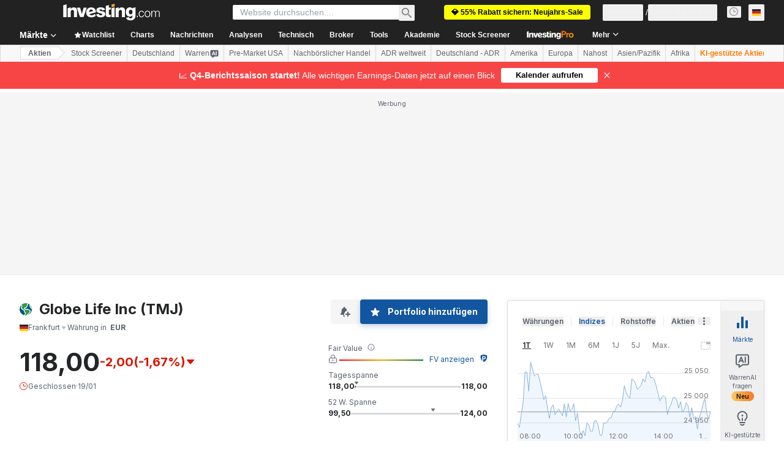

--- FILE ---
content_type: image/svg+xml
request_url: https://cdn.investing.com/entities-logos/308916.svg
body_size: 1304
content:
<svg xmlns="http://www.w3.org/2000/svg" version="1.2" viewBox="0 0 1570 1573"><path fill="#319b42" d="M1557.7 648.7c-26.8-151.9-97.2-288.9-197.6-397.4-.2 1.9-.5 4-.7 5.9-6.8 79.4 9.4 155.5 48.6 226.2 37.1 67.1 91.1 122.7 149.7 165.3zm-385.1 653.7c61.4-62.4 105.1-119.8 130.1-170.8 24.7-50.4 30.3-92.2 17.1-127.3-6.4-16.9-22.5-37.4-45.1-57.5-25.9-23-60-45.5-98.9-64.9-39.9-20.1-84.2-36.7-128-48-45.9-12-89.7-17.9-130.3-17.9-42.5 0-79.1 6.7-108.4 19.8-13.2 5.9-27.1 8.8-41.6 8.8-25.4 0-49.8-9.5-68.6-26.7l-94.3-85.8c-13.2-11.9-22.4-27.4-26.7-44.6-4-16-3.5-32.7 1.3-48.5 4.7-15.8 13.8-29.8 25.9-40.8 13.2-11.8 29.5-19.5 47.1-22 3.2-.5 6.6-1 9.9-1.5 48-6.7 97.5-13.7 146.8-52 62.8-48.6 114.4-140.9 153.4-274.4 19.1-65.7 31.2-145.1 39.8-217.7C933 10.7 860.2 0 784.7 0c-213.5 0-407 85.5-548.5 224.1 21.5 9 40.7 22 57.1 38.7 22 22.5 45.1 62.5 29.5 125.5-7.3 29.8-21.5 58.9-36.6 89.5-32.2 65.7-51.8 111.4-31.9 148.4 12.3 21.7 50.2 70.5 167 156 75.7 55.3 152.6 102.7 191.6 126.1 19.8 11.8 35 29.4 44 50.8 8.9 21.3 10.8 44.5 5.2 67.1-8.3 33.6-14.6 68.7-6.5 96.3 3.2 10.7 12.7 43.6 85.7 69.4 26.2 9.4 47.1 29.5 57.3 55.5 10.2 25.8 8.7 55-4.2 79.7-22.9 44.3-70.7 136-125 236.7 37.6 5.6 76 8.4 115.2 8.4 20.7 0 41.2-.8 61.4-2.4 93-66.5 224.3-163.4 326.6-267.4z"/><path fill="#00558c" d="M716.6 1261.7c-163.9-58.3-146-173-126.3-253.4 3.5-14-2.7-28.8-15.1-36.2-74.4-44.5-323.3-198.7-385.5-309.8C116.1 527.8 304 379.7 240.5 315c-16.3-16.6-36.8-26.4-60.1-30C67.7 420.8 0 595.5 0 785.9c0 367.9 252.6 676.8 593.5 762.4 59.4-109.6 112.4-211.5 135.3-255.6 6.1-11.8.4-26.5-12.2-31zm851.9-517c-96.5-56.9-176.6-136.6-225.5-225.1-46.3-83.9-65.7-174.3-57.5-268.8 1.8-20.5 5-41.3 9.4-62.1-65.2-56-139.8-101.5-221-133.7-8.9 71.3-21.2 148-40.4 214-103.1 352.9-267.9 365.7-370.7 380.5-13.3 1.9-18.4 18.4-8.5 27.3l94.3 85.8c5.2 4.8 11.9 7.3 18.8 7.3 3.8 0 7.6-.8 11.3-2.4 40.6-18.1 88.2-26.1 138.7-26.1 193.1 0 427.2 118 471.8 236.8 67.8 180.7-173.1 404.4-374.5 559.4 321.3-98.4 554.9-397.7 554.9-751.7 0-13.7-.3-27.6-1.1-41.2z"/><path fill="#fff" fill-rule="evenodd" d="M1408 483.2c-39.2-70.6-55.4-146.7-48.6-226.1.2-1.9.5-4 .7-5.9-20.4-22.2-42.2-43.1-65.2-62.7-4.4 20.9-7.6 41.6-9.4 62.2-8.2 94.4 11.2 184.8 57.5 268.7 48.9 88.5 129 168.2 225.5 225.2-1.6-32.6-5.2-64.5-10.8-95.9-58.6-42.6-112.6-98.2-149.7-165.5zM794.8 1327c12.7-24.8 14.3-53.8 4.1-79.8-10.2-26-31-46.1-57.3-55.5-73-26-82.5-58.7-85.7-69.3-8.1-27.6-1.6-62.7 6.5-96.4 5.6-22.4 3.7-45.7-5.2-67.1-8.9-21.4-24.2-38.8-44-50.7-39-23.3-115.9-70.7-191.5-126.2-116.9-85.4-155-134.4-167.1-155.9-19.9-37-.3-82.8 31.9-148.5 14.9-30.6 29.3-59.6 36.6-89.4 15.4-63-7.5-103.1-29.5-125.6-16.4-16.7-35.6-29.6-57.1-38.7-19.6 19.3-38.4 39.5-55.9 60.8 23.4 3.8 43.8 13.4 60 29.9 63.5 64.8-124.4 212.9-50.8 347.4C252.1 773.3 501 927.5 575.3 971.8c12.5 7.5 18.7 22.2 15.2 36.2-19.6 80.5-37.6 195 126.2 253.4 12.6 4.5 18.4 19 12.3 31-22.9 44.1-76 146-135.4 255.6 25 6.2 50.4 11.3 76.3 15.1 54.2-100.3 101.8-191.8 124.9-236.1zm594.4-348.8c-44.6-118.8-278.7-236.8-471.8-236.8-50.3 0-98 8-138.7 26.1-3.7 1.6-7.5 2.4-11.3 2.4-6.9 0-13.6-2.5-18.8-7.3l-94.3-85.8c-9.9-8.9-4.8-25.5 8.5-27.3 102.8-14.8 267.6-27.6 370.7-380.5 19.2-66 31.5-142.7 40.4-214-23.4-9.2-47.3-17.5-71.8-24.5-8.6 72.5-20.7 151.9-39.8 217.6-38.9 133.5-90.5 225.8-153.4 274.5-49.3 38.1-98.8 45.1-146.8 52-3.3.5-6.5.9-9.9 1.4-17.6 2.6-33.9 10.2-47.1 22-12.2 11-21.2 25.1-25.9 40.8-4.8 15.8-5.3 32.6-1.3 48.5 4.3 17.2 13.5 32.7 26.7 44.7l94.3 85.8c18.8 17.2 43.2 26.6 68.6 26.6 14.4 0 28.4-3 41.6-8.8 29.5-13 65.9-19.7 108.4-19.7 40.6 0 84.6 6 130.3 17.8 43.8 11.3 88.1 27.9 128 48 38.7 19.5 73 42 98.9 64.9 22.8 20.3 38.9 40.7 45.1 57.6 13.2 35.2 7.6 76.9-17.1 127.2-24.8 51.1-68.6 108.5-130.1 170.8-102.3 104.2-233.6 201-326.4 267.2 58.1-4.5 114.5-15.4 168.3-31.9 201.6-154.9 442.5-378.6 374.7-559.3z"/></svg>